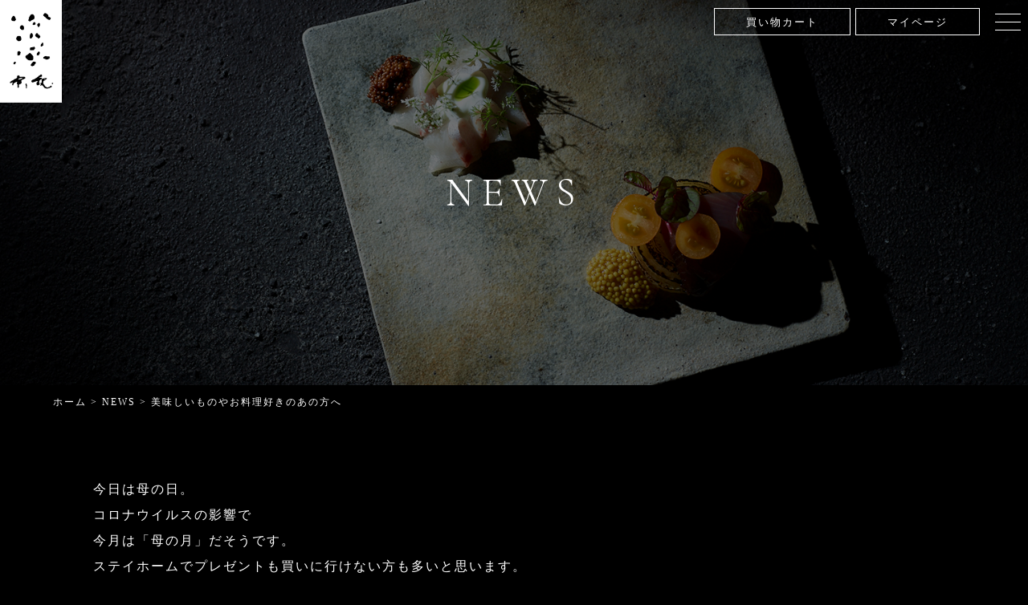

--- FILE ---
content_type: text/html; charset=UTF-8
request_url: https://sokimustard.com/482/%E7%BE%8E%E5%91%B3%E3%81%97%E3%81%84%E3%82%82%E3%81%AE%E3%82%84%E3%81%8A%E6%96%99%E7%90%86%E5%A5%BD%E3%81%8D%E3%81%AE%E3%81%82%E3%81%AE%E6%96%B9%E3%81%B8/
body_size: 6649
content:
<!DOCTYPE html>
<html dir="ltr" lang="ja">

<head>
    <meta charset="UTF-8" />
    <meta name="viewport" content="width=device-width" />
    <link rel="stylesheet" href="https://up-pt.com/js/dist/zoomslider.css">
	<link rel="stylesheet" href="https://cdnjs.cloudflare.com/ajax/libs/slick-carousel/1.9.0/slick.css" />
	<link rel="stylesheet" href="https://cdnjs.cloudflare.com/ajax/libs/slick-carousel/1.9.0/slick.min.css" />
	<link rel="stylesheet" href="https://cdnjs.cloudflare.com/ajax/libs/slick-carousel/1.9.0/slick-theme.css" />
	
	<script src="https://ajax.googleapis.com/ajax/libs/jquery/3.1.0/jquery.min.js"></script>
	<script src="https://cdnjs.cloudflare.com/ajax/libs/slick-carousel/1.9.0/slick.min.js"></script>
	<script src="https://cdnjs.cloudflare.com/ajax/libs/slick-carousel/1.9.0/slick.js"></script>
	<link href="https://fonts.googleapis.com/css?family=Cormorant+Upright&display=swap" rel="stylesheet">
    <title>美味しいものやお料理好きのあの方へ | マスタード専門店 香川県高松市 宗紀マスタード公式サイト</title>

		<!-- All in One SEO 4.6.6 - aioseo.com -->
		<meta name="description" content="今日は母の日。コロナウイルスの影響で今月は「母の月」だそうです。ステイホームでプレゼントも買いに行けない方も多今日は母の日。コロナウイルスの影響で今月は「母の月」だそうです。ステイホームでプレゼントも買いに行けない方も多" />
		<meta name="robots" content="max-image-preview:large" />
		<meta name="msvalidate.01" content="CEFEA0D7C669CC78F29F074DABCF9ABE" />
		<link rel="canonical" href="https://sokimustard.com/482/%e7%be%8e%e5%91%b3%e3%81%97%e3%81%84%e3%82%82%e3%81%ae%e3%82%84%e3%81%8a%e6%96%99%e7%90%86%e5%a5%bd%e3%81%8d%e3%81%ae%e3%81%82%e3%81%ae%e6%96%b9%e3%81%b8/" />
		<meta name="generator" content="All in One SEO (AIOSEO) 4.6.6" />

		<!-- Google tag (gtag.js) -->
<script async src="https://www.googletagmanager.com/gtag/js?id=G-09972H6CNR"></script>
<script>
  window.dataLayer = window.dataLayer || [];
  function gtag(){dataLayer.push(arguments);}
  gtag('js', new Date());

  gtag('config', 'G-09972H6CNR');
</script>
		<meta name="google" content="nositelinkssearchbox" />
		<script type="application/ld+json" class="aioseo-schema">
			{"@context":"https:\/\/schema.org","@graph":[{"@type":"Article","@id":"https:\/\/sokimustard.com\/482\/%e7%be%8e%e5%91%b3%e3%81%97%e3%81%84%e3%82%82%e3%81%ae%e3%82%84%e3%81%8a%e6%96%99%e7%90%86%e5%a5%bd%e3%81%8d%e3%81%ae%e3%81%82%e3%81%ae%e6%96%b9%e3%81%b8\/#article","name":"\u7f8e\u5473\u3057\u3044\u3082\u306e\u3084\u304a\u6599\u7406\u597d\u304d\u306e\u3042\u306e\u65b9\u3078 | \u30de\u30b9\u30bf\u30fc\u30c9\u5c02\u9580\u5e97 \u9999\u5ddd\u770c\u9ad8\u677e\u5e02 \u5b97\u7d00\u30de\u30b9\u30bf\u30fc\u30c9\u516c\u5f0f\u30b5\u30a4\u30c8","headline":"\u7f8e\u5473\u3057\u3044\u3082\u306e\u3084\u304a\u6599\u7406\u597d\u304d\u306e\u3042\u306e\u65b9\u3078","author":{"@id":"https:\/\/sokimustard.com\/author\/soki\/#author"},"publisher":{"@id":"https:\/\/sokimustard.com\/#organization"},"image":{"@type":"ImageObject","url":"https:\/\/sokimustard.com\/wp-content\/uploads\/2020\/05\/IMG_6620.jpg","width":1024,"height":768},"datePublished":"2020-05-10T17:41:47+09:00","dateModified":"2020-05-10T17:44:42+09:00","inLanguage":"ja","mainEntityOfPage":{"@id":"https:\/\/sokimustard.com\/482\/%e7%be%8e%e5%91%b3%e3%81%97%e3%81%84%e3%82%82%e3%81%ae%e3%82%84%e3%81%8a%e6%96%99%e7%90%86%e5%a5%bd%e3%81%8d%e3%81%ae%e3%81%82%e3%81%ae%e6%96%b9%e3%81%b8\/#webpage"},"isPartOf":{"@id":"https:\/\/sokimustard.com\/482\/%e7%be%8e%e5%91%b3%e3%81%97%e3%81%84%e3%82%82%e3%81%ae%e3%82%84%e3%81%8a%e6%96%99%e7%90%86%e5%a5%bd%e3%81%8d%e3%81%ae%e3%81%82%e3%81%ae%e6%96%b9%e3%81%b8\/#webpage"},"articleSection":"NEWS"},{"@type":"BreadcrumbList","@id":"https:\/\/sokimustard.com\/482\/%e7%be%8e%e5%91%b3%e3%81%97%e3%81%84%e3%82%82%e3%81%ae%e3%82%84%e3%81%8a%e6%96%99%e7%90%86%e5%a5%bd%e3%81%8d%e3%81%ae%e3%81%82%e3%81%ae%e6%96%b9%e3%81%b8\/#breadcrumblist","itemListElement":[{"@type":"ListItem","@id":"https:\/\/sokimustard.com\/#listItem","position":1,"name":"\u5bb6","item":"https:\/\/sokimustard.com\/","nextItem":"https:\/\/sokimustard.com\/482\/%e7%be%8e%e5%91%b3%e3%81%97%e3%81%84%e3%82%82%e3%81%ae%e3%82%84%e3%81%8a%e6%96%99%e7%90%86%e5%a5%bd%e3%81%8d%e3%81%ae%e3%81%82%e3%81%ae%e6%96%b9%e3%81%b8\/#listItem"},{"@type":"ListItem","@id":"https:\/\/sokimustard.com\/482\/%e7%be%8e%e5%91%b3%e3%81%97%e3%81%84%e3%82%82%e3%81%ae%e3%82%84%e3%81%8a%e6%96%99%e7%90%86%e5%a5%bd%e3%81%8d%e3%81%ae%e3%81%82%e3%81%ae%e6%96%b9%e3%81%b8\/#listItem","position":2,"name":"\u7f8e\u5473\u3057\u3044\u3082\u306e\u3084\u304a\u6599\u7406\u597d\u304d\u306e\u3042\u306e\u65b9\u3078","previousItem":"https:\/\/sokimustard.com\/#listItem"}]},{"@type":"Organization","@id":"https:\/\/sokimustard.com\/#organization","name":"\u30de\u30b9\u30bf\u30fc\u30c9\u5c02\u9580\u5e97\u3000\u9999\u5ddd\u770c\u9ad8\u677e\u5e02\u3000\u5b97\u7d00\u30de\u30b9\u30bf\u30fc\u30c9\u516c\u5f0f\u30b5\u30a4\u30c8","url":"https:\/\/sokimustard.com\/"},{"@type":"Person","@id":"https:\/\/sokimustard.com\/author\/soki\/#author","url":"https:\/\/sokimustard.com\/author\/soki\/","name":"soki","image":{"@type":"ImageObject","@id":"https:\/\/sokimustard.com\/482\/%e7%be%8e%e5%91%b3%e3%81%97%e3%81%84%e3%82%82%e3%81%ae%e3%82%84%e3%81%8a%e6%96%99%e7%90%86%e5%a5%bd%e3%81%8d%e3%81%ae%e3%81%82%e3%81%ae%e6%96%b9%e3%81%b8\/#authorImage","url":"https:\/\/secure.gravatar.com\/avatar\/71231e96f0c9ad2474c57e59bcc71843?s=96&d=mm&r=g","width":96,"height":96,"caption":"soki"}},{"@type":"WebPage","@id":"https:\/\/sokimustard.com\/482\/%e7%be%8e%e5%91%b3%e3%81%97%e3%81%84%e3%82%82%e3%81%ae%e3%82%84%e3%81%8a%e6%96%99%e7%90%86%e5%a5%bd%e3%81%8d%e3%81%ae%e3%81%82%e3%81%ae%e6%96%b9%e3%81%b8\/#webpage","url":"https:\/\/sokimustard.com\/482\/%e7%be%8e%e5%91%b3%e3%81%97%e3%81%84%e3%82%82%e3%81%ae%e3%82%84%e3%81%8a%e6%96%99%e7%90%86%e5%a5%bd%e3%81%8d%e3%81%ae%e3%81%82%e3%81%ae%e6%96%b9%e3%81%b8\/","name":"\u7f8e\u5473\u3057\u3044\u3082\u306e\u3084\u304a\u6599\u7406\u597d\u304d\u306e\u3042\u306e\u65b9\u3078 | \u30de\u30b9\u30bf\u30fc\u30c9\u5c02\u9580\u5e97 \u9999\u5ddd\u770c\u9ad8\u677e\u5e02 \u5b97\u7d00\u30de\u30b9\u30bf\u30fc\u30c9\u516c\u5f0f\u30b5\u30a4\u30c8","description":"\u4eca\u65e5\u306f\u6bcd\u306e\u65e5\u3002\u30b3\u30ed\u30ca\u30a6\u30a4\u30eb\u30b9\u306e\u5f71\u97ff\u3067\u4eca\u6708\u306f\u300c\u6bcd\u306e\u6708\u300d\u3060\u305d\u3046\u3067\u3059\u3002\u30b9\u30c6\u30a4\u30db\u30fc\u30e0\u3067\u30d7\u30ec\u30bc\u30f3\u30c8\u3082\u8cb7\u3044\u306b\u884c\u3051\u306a\u3044\u65b9\u3082\u591a\u4eca\u65e5\u306f\u6bcd\u306e\u65e5\u3002\u30b3\u30ed\u30ca\u30a6\u30a4\u30eb\u30b9\u306e\u5f71\u97ff\u3067\u4eca\u6708\u306f\u300c\u6bcd\u306e\u6708\u300d\u3060\u305d\u3046\u3067\u3059\u3002\u30b9\u30c6\u30a4\u30db\u30fc\u30e0\u3067\u30d7\u30ec\u30bc\u30f3\u30c8\u3082\u8cb7\u3044\u306b\u884c\u3051\u306a\u3044\u65b9\u3082\u591a","inLanguage":"ja","isPartOf":{"@id":"https:\/\/sokimustard.com\/#website"},"breadcrumb":{"@id":"https:\/\/sokimustard.com\/482\/%e7%be%8e%e5%91%b3%e3%81%97%e3%81%84%e3%82%82%e3%81%ae%e3%82%84%e3%81%8a%e6%96%99%e7%90%86%e5%a5%bd%e3%81%8d%e3%81%ae%e3%81%82%e3%81%ae%e6%96%b9%e3%81%b8\/#breadcrumblist"},"author":{"@id":"https:\/\/sokimustard.com\/author\/soki\/#author"},"creator":{"@id":"https:\/\/sokimustard.com\/author\/soki\/#author"},"image":{"@type":"ImageObject","url":"https:\/\/sokimustard.com\/wp-content\/uploads\/2020\/05\/IMG_6620.jpg","@id":"https:\/\/sokimustard.com\/482\/%e7%be%8e%e5%91%b3%e3%81%97%e3%81%84%e3%82%82%e3%81%ae%e3%82%84%e3%81%8a%e6%96%99%e7%90%86%e5%a5%bd%e3%81%8d%e3%81%ae%e3%81%82%e3%81%ae%e6%96%b9%e3%81%b8\/#mainImage","width":1024,"height":768},"primaryImageOfPage":{"@id":"https:\/\/sokimustard.com\/482\/%e7%be%8e%e5%91%b3%e3%81%97%e3%81%84%e3%82%82%e3%81%ae%e3%82%84%e3%81%8a%e6%96%99%e7%90%86%e5%a5%bd%e3%81%8d%e3%81%ae%e3%81%82%e3%81%ae%e6%96%b9%e3%81%b8\/#mainImage"},"datePublished":"2020-05-10T17:41:47+09:00","dateModified":"2020-05-10T17:44:42+09:00"},{"@type":"WebSite","@id":"https:\/\/sokimustard.com\/#website","url":"https:\/\/sokimustard.com\/","name":"\u30de\u30b9\u30bf\u30fc\u30c9\u5c02\u9580\u5e97\u3000\u9999\u5ddd\u770c\u9ad8\u677e\u5e02\u3000\u5b97\u7d00\u30de\u30b9\u30bf\u30fc\u30c9\u516c\u5f0f\u30b5\u30a4\u30c8","inLanguage":"ja","publisher":{"@id":"https:\/\/sokimustard.com\/#organization"}}]}
		</script>
		<!-- All in One SEO -->

<link rel='dns-prefetch' href='//s.w.org' />
<link rel="alternate" type="application/rss+xml" title="マスタード専門店　香川県高松市　宗紀マスタード公式サイト &raquo; フィード" href="https://sokimustard.com/feed/" />
<link rel="alternate" type="application/rss+xml" title="マスタード専門店　香川県高松市　宗紀マスタード公式サイト &raquo; コメントフィード" href="https://sokimustard.com/comments/feed/" />
<link rel="alternate" type="application/rss+xml" title="マスタード専門店　香川県高松市　宗紀マスタード公式サイト &raquo; 美味しいものやお料理好きのあの方へ のコメントのフィード" href="https://sokimustard.com/482/%e7%be%8e%e5%91%b3%e3%81%97%e3%81%84%e3%82%82%e3%81%ae%e3%82%84%e3%81%8a%e6%96%99%e7%90%86%e5%a5%bd%e3%81%8d%e3%81%ae%e3%81%82%e3%81%ae%e6%96%b9%e3%81%b8/feed/" />
		<script type="text/javascript">
			window._wpemojiSettings = {"baseUrl":"https:\/\/s.w.org\/images\/core\/emoji\/13.0.1\/72x72\/","ext":".png","svgUrl":"https:\/\/s.w.org\/images\/core\/emoji\/13.0.1\/svg\/","svgExt":".svg","source":{"concatemoji":"https:\/\/sokimustard.com\/wp-includes\/js\/wp-emoji-release.min.js?ver=5.7.14"}};
			!function(e,a,t){var n,r,o,i=a.createElement("canvas"),p=i.getContext&&i.getContext("2d");function s(e,t){var a=String.fromCharCode;p.clearRect(0,0,i.width,i.height),p.fillText(a.apply(this,e),0,0);e=i.toDataURL();return p.clearRect(0,0,i.width,i.height),p.fillText(a.apply(this,t),0,0),e===i.toDataURL()}function c(e){var t=a.createElement("script");t.src=e,t.defer=t.type="text/javascript",a.getElementsByTagName("head")[0].appendChild(t)}for(o=Array("flag","emoji"),t.supports={everything:!0,everythingExceptFlag:!0},r=0;r<o.length;r++)t.supports[o[r]]=function(e){if(!p||!p.fillText)return!1;switch(p.textBaseline="top",p.font="600 32px Arial",e){case"flag":return s([127987,65039,8205,9895,65039],[127987,65039,8203,9895,65039])?!1:!s([55356,56826,55356,56819],[55356,56826,8203,55356,56819])&&!s([55356,57332,56128,56423,56128,56418,56128,56421,56128,56430,56128,56423,56128,56447],[55356,57332,8203,56128,56423,8203,56128,56418,8203,56128,56421,8203,56128,56430,8203,56128,56423,8203,56128,56447]);case"emoji":return!s([55357,56424,8205,55356,57212],[55357,56424,8203,55356,57212])}return!1}(o[r]),t.supports.everything=t.supports.everything&&t.supports[o[r]],"flag"!==o[r]&&(t.supports.everythingExceptFlag=t.supports.everythingExceptFlag&&t.supports[o[r]]);t.supports.everythingExceptFlag=t.supports.everythingExceptFlag&&!t.supports.flag,t.DOMReady=!1,t.readyCallback=function(){t.DOMReady=!0},t.supports.everything||(n=function(){t.readyCallback()},a.addEventListener?(a.addEventListener("DOMContentLoaded",n,!1),e.addEventListener("load",n,!1)):(e.attachEvent("onload",n),a.attachEvent("onreadystatechange",function(){"complete"===a.readyState&&t.readyCallback()})),(n=t.source||{}).concatemoji?c(n.concatemoji):n.wpemoji&&n.twemoji&&(c(n.twemoji),c(n.wpemoji)))}(window,document,window._wpemojiSettings);
		</script>
		<style type="text/css">
img.wp-smiley,
img.emoji {
	display: inline !important;
	border: none !important;
	box-shadow: none !important;
	height: 1em !important;
	width: 1em !important;
	margin: 0 .07em !important;
	vertical-align: -0.1em !important;
	background: none !important;
	padding: 0 !important;
}
</style>
	<link rel='stylesheet' id='wp-block-library-css'  href='https://sokimustard.com/wp-includes/css/dist/block-library/style.min.css?ver=5.7.14' type='text/css' media='all' />
<link rel='stylesheet' id='wp-pagenavi-css'  href='https://sokimustard.com/wp-content/plugins/wp-pagenavi/pagenavi-css.css?ver=2.70' type='text/css' media='all' />
<link rel='stylesheet' id='blankslate-style-css'  href='https://sokimustard.com/wp-content/themes/sokimastard/style.css?ver=5.7.14' type='text/css' media='all' />
<script type='text/javascript' src='https://sokimustard.com/wp-includes/js/jquery/jquery.min.js?ver=3.5.1' id='jquery-core-js'></script>
<script type='text/javascript' src='https://sokimustard.com/wp-includes/js/jquery/jquery-migrate.min.js?ver=3.3.2' id='jquery-migrate-js'></script>
<link rel="https://api.w.org/" href="https://sokimustard.com/wp-json/" /><link rel="alternate" type="application/json" href="https://sokimustard.com/wp-json/wp/v2/posts/482" /><link rel="EditURI" type="application/rsd+xml" title="RSD" href="https://sokimustard.com/xmlrpc.php?rsd" />
<link rel="wlwmanifest" type="application/wlwmanifest+xml" href="https://sokimustard.com/wp-includes/wlwmanifest.xml" /> 
<meta name="generator" content="WordPress 5.7.14" />
<link rel='shortlink' href='https://sokimustard.com/?p=482' />
<link rel="alternate" type="application/json+oembed" href="https://sokimustard.com/wp-json/oembed/1.0/embed?url=https%3A%2F%2Fsokimustard.com%2F482%2F%25e7%25be%258e%25e5%2591%25b3%25e3%2581%2597%25e3%2581%2584%25e3%2582%2582%25e3%2581%25ae%25e3%2582%2584%25e3%2581%258a%25e6%2596%2599%25e7%2590%2586%25e5%25a5%25bd%25e3%2581%258d%25e3%2581%25ae%25e3%2581%2582%25e3%2581%25ae%25e6%2596%25b9%25e3%2581%25b8%2F" />
<link rel="alternate" type="text/xml+oembed" href="https://sokimustard.com/wp-json/oembed/1.0/embed?url=https%3A%2F%2Fsokimustard.com%2F482%2F%25e7%25be%258e%25e5%2591%25b3%25e3%2581%2597%25e3%2581%2584%25e3%2582%2582%25e3%2581%25ae%25e3%2582%2584%25e3%2581%258a%25e6%2596%2599%25e7%2590%2586%25e5%25a5%25bd%25e3%2581%258d%25e3%2581%25ae%25e3%2581%2582%25e3%2581%25ae%25e6%2596%25b9%25e3%2581%25b8%2F&#038;format=xml" />
<link rel="pingback" href="https://sokimustard.com/xmlrpc.php" />
<style type="text/css">.recentcomments a{display:inline !important;padding:0 !important;margin:0 !important;}</style><link rel="icon" href="https://sokimustard.com/wp-content/uploads/2020/10/tab2-150x150.png" sizes="32x32" />
<link rel="icon" href="https://sokimustard.com/wp-content/uploads/2020/10/tab2-300x300.png" sizes="192x192" />
<link rel="apple-touch-icon" href="https://sokimustard.com/wp-content/uploads/2020/10/tab2-300x300.png" />
<meta name="msapplication-TileImage" content="https://sokimustard.com/wp-content/uploads/2020/10/tab2-300x300.png" />
</head>

<body data-rsssl=1 class="post-template-default single single-post postid-482 single-format-standard">
    <div id="wrapper" class="hfeed">
        <header id="header">
            <div class="header_area">
                <div class="header_logo">
                    <a href="/"><img src="/wp-content/themes/sokimastard/img/01.png" /></a>
                </div>
				<div class="header_main">
					<div class="header_main_bottun">
						<a href="https://sokimustard.shop-pro.jp/cart/#/checkout">買い物カート</a>
						<a href="https://sokimustard.shop-pro.jp/secure/?mode=myaccount_login&shop_id=PA01443374">マイページ</a>
					</div>
					<!-- menu-->
					<nav class="mobile-menu">
						<input type="checkbox" id="checkbox" class="mobile-menu__checkbox">
						<label for="checkbox" class="mobile-menu__btn">
							<div class="mobile-menu__icon">
								<p></p>
							</div>
						</label>
						<div class="mobile-menu__container"><ul id="menu_spid" class="mobile-menu__list"><li id="menu-item-70" class="menu-item menu-item-type-custom menu-item-object-custom menu-item-70"><a href="/">TOP</a></li>
<li id="menu-item-52" class="menu-item menu-item-type-post_type menu-item-object-page menu-item-52"><a href="https://sokimustard.com/about-us/">ABOUT US</a></li>
<li id="menu-item-50" class="menu-item menu-item-type-post_type menu-item-object-page menu-item-50"><a href="https://sokimustard.com/list/">LIST</a></li>
<li id="menu-item-51" class="menu-item menu-item-type-post_type menu-item-object-page menu-item-51"><a href="https://sokimustard.com/contact/">CONTACT</a></li>
<li id="menu-item-71" class="menu-item menu-item-type-taxonomy menu-item-object-category current-post-ancestor current-menu-parent current-post-parent menu-item-71"><a href="https://sokimustard.com/category/news/">NEWS</a></li>
<li id="menu-item-53" class="menu-item menu-item-type-post_type menu-item-object-page menu-item-53"><a href="https://sokimustard.com/company/">COMPANY</a></li>
<li id="menu-item-313" class="menu-item menu-item-type-custom menu-item-object-custom menu-item-313"><a href="https://sokimustard.shop-pro.jp/cart/#/checkout">CART</a></li>
<li id="menu-item-312" class="menu-item menu-item-type-custom menu-item-object-custom menu-item-312"><a href="https://sokimustard.shop-pro.jp/secure/?mode=myaccount_login&#038;shop_id=PA01443374">MY PAGE</a></li>
</ul></div>					</nav>
					<!-- menu end -->
				</div>
            </div>
            
            <!-- トップページのみスライダー-->
                                    
        </header>
        <div id="container"><main id="content">
	<div class="low_header">
		<div class="low_header_cont">
		    <!--<h1 class="low_header_cont_entittle">英語タイトル</h1>-->
			<h1 class="low_header_cont_jptittle">NEWS</h1>
		</div>
		<div class="low_header_img" style="background: url(/wp-content/themes/sokimastard/img/35.jpg);"></div>
	</div>
	
	<div class="low_main">
		<div class="breadcrumbs" typeof="BreadcrumbList" vocab="http://schema.org/">
			<!-- Breadcrumb NavXT 7.2.0 -->
<span property="itemListElement" typeof="ListItem"><a property="item" typeof="WebPage" title="Go to マスタード専門店　香川県高松市　宗紀マスタード公式サイト." href="https://sokimustard.com" class="home" ><span property="name">ホーム</span></a><meta property="position" content="1"></span> &gt; <span property="itemListElement" typeof="ListItem"><a property="item" typeof="WebPage" title="Go to the NEWS category archives." href="https://sokimustard.com/category/news/" class="taxonomy category" ><span property="name">NEWS</span></a><meta property="position" content="2"></span> &gt; <span class="post post-post current-item">美味しいものやお料理好きのあの方へ</span>		</div>
		<div class="low_main_content">
			<div class="low_main_blog">
				<p>今日は母の日。</p><p>コロナウイルスの影響で</p><p>今月は「母の月」だそうです。</p><p>ステイホームでプレゼントも買いに行けない方も多いと思います。</p><p>&nbsp;</p><p><img loading="lazy" class="alignnone size-medium wp-image-483" src="https://sokimustard.com/wp-content/uploads/2020/05/IMG_6620-300x225.jpg" alt="" width="50%" height="50%" srcset="https://sokimustard.com/wp-content/uploads/2020/05/IMG_6620-300x225.jpg 300w, https://sokimustard.com/wp-content/uploads/2020/05/IMG_6620.jpg 1024w" sizes="(max-width: 300px) 100vw, 300px" /></p><p>&nbsp;</p><p>美味しいものやお料理好きなあの方へ。</p><p>いつまでも健やかでいて欲しいから、</p><p>安心して食べられるものを。</p><p>&nbsp;</p><p>宗紀マスタードではプレゼントにぴったりの</p><p>ギフト用ボックスのご用意がございます。</p><p>三種類が入った、スタンダード、ミニ。</p><p>また、種類を選んでいただける１瓶入り、２瓶入りのボックスもございます。</p><p>紫檀の木製スプーン付き。</p><p>&nbsp;</p><p>ドライフルーツやおだしとセットも承ります。</p><p>&nbsp;</p><p>ぜひご利用くださいませ。</p><p>&nbsp;</p><p>実店舗はしばらくの間、</p><p>１２：００～１８：００までの時短営業となっております。</p><p>発送も承っておりますので</p><p>お気軽にご相談くださいませ。</p><p>&nbsp;</p><p>&nbsp;</p>			</div>
		</div>
	</div>
	
</main>
</div>
<p id="page-top"><a href="#"><img src="/wp-content/themes/sokimastard/img/46.png" /></a></p>
<script>
        $(function () {
        var topBtn = $('#page-top');
        topBtn.hide();
        //スクロールが500に達したらボタン表示
        $(window).scroll(function () {
            if ($(this).scrollTop() > 500) {
                topBtn.fadeIn();
            } else {
                topBtn.fadeOut();
            }
        });
        //スルスルっとスクロールでトップへもどる
        topBtn.click(function () {
            $('body,html').animate({
                scrollTop: 0
            }, 500);
            return false;
        });
    });
</script>

<footer id="footer">
    <div class="footer_main">
        <div class="footer_main_logo">
            <a href="/">
				<img src="/wp-content/themes/sokimastard/img/21.png" /><br/>
				宗紀マスタード
			</a>
        </div>
		<div class="footer_main_sns">
			<a href="https://www.instagram.com/sokimustard/?hl=ja" target="_blank">
				<img src="/wp-content/uploads/2020/02/soki_insta.png" />
			</a>
		</div>
        <div class="footer_main_menu">
			<a href="/contact">お問い合わせ</a><br/>
			<a href="/company">会社案内</a><br/>
			<a href="/privacy_policy">プライバシーポリシー</a><br/>
			<a href="/tokuteisyo">特定商取引に基づく表記</a>
			<!--<div class="footer_main_menu_flex">
				<a href="/">ご購入のお客様</a>
				<a href="/">法人のお客様</a>
			</div>-->
        </div>
		<div class="footer_main_copy">
			Copyright(C) 2020 sokimustard. All Rights Reserved.
		</div>
    </div>
</footer>
</div>
<script>
    jQuery(document).ready(function($) {
        var deviceAgent = navigator.userAgent.toLowerCase();
        if (deviceAgent.match(/(iphone|ipod|ipad)/)) {
            $("html").addClass("ios");
            $("html").addClass("mobile");
        }
        if (navigator.userAgent.search("MSIE") >= 0) {
            $("html").addClass("ie");
        } else if (navigator.userAgent.search("Chrome") >= 0) {
            $("html").addClass("chrome");
        } else if (navigator.userAgent.search("Firefox") >= 0) {
            $("html").addClass("firefox");
        } else if (navigator.userAgent.search("Safari") >= 0 && navigator.userAgent.search("Chrome") < 0) {
            $("html").addClass("safari");
        } else if (navigator.userAgent.search("Opera") >= 0) {
            $("html").addClass("opera");
        }
    });
</script>
<script type='text/javascript' src='https://sokimustard.com/wp-includes/js/wp-embed.min.js?ver=5.7.14' id='wp-embed-js'></script>
<script type="text/javascript" src="https://up-pt.com/js/modernizr-custom.js"></script>
<script type="text/javascript" src="https://up-pt.com/js/dist/jquery.zoomslider.min.js"></script>
<script>
	function top_header_scroll() {
		window.scrollTo(0,500);
	}
</script>
<script>
	$(function(){
		$("#topanimation1").css({opacity:'0'});
		setTimeout(function(){
			$("#topanimation1").stop().animate({opacity:'1'},3000);
		},4000);
	});
	$(function(){
		$("#topanimation2").css({opacity:'0'});
		setTimeout(function(){
			$("#topanimation2").stop().animate({opacity:'1'},2000);
		},500);
	});
	$(function(){
		$("#topanimation3").css({opacity:'0'});
		setTimeout(function(){
			$("#topanimation3").stop().animate({opacity:'1'},3000);
		},2000);
	});
</script>
</body>

</html>

--- FILE ---
content_type: text/css
request_url: https://sokimustard.com/wp-content/themes/sokimastard/style.css?ver=5.7.14
body_size: 5430
content:
/*
Theme Name: sokimustard
Theme URI: 
Author: Yuta Otani
Author URI: 
Version: 1.0.0
License: YutaOtaniF
License URI: 
Text Domain: sokimustard
*/

html,body,div,span,applet,object,iframe,h1,h2,h3,h4,h5,h6,p,blockquote,pre,a,abbr,acronym,address,big,cite,code,del,dfn,em,img,ins,kbd,q,s,samp,small,strike,strong,sub,sup,tt,var,b,u,i,center,dl,dt,dd,ol,ul,li,fieldset,form,label,legend,table,caption,tbody,tfoot,thead,tr,th,td,article,aside,canvas,details,embed,figure,figcaption,footer,header,hgroup,menu,nav,output,ruby,section,summary,time,mark,audio,video{margin:0;padding:0;border:0;font-size:100%;font:inherit;vertical-align:baseline}html{scroll-behavior:smooth}body{line-height:1}a{text-decoration-skip-ink:auto}button{outline:0}ol,ul{list-style:none}blockquote,q{quotes:none}blockquote:before,blockquote:after,q:before,q:after{content:'';content:none}q{display:inline;font-style:italic}q:before{content:'"';font-style:normal}q:after{content:'"';font-style:normal}textarea,input[type="text"],input[type="button"],input[type="submit"],input[type="reset"],input[type="search"],input[type="password"]{-webkit-appearance:none;appearance:none;border-radius:0}table{border-collapse:collapse;border-spacing:0}th,td{padding:2px}big{font-size:120%}small,sup,sub{font-size:80%}sup{vertical-align:super}sub{vertical-align:sub}dd{margin-left:20px}kbd,tt{font-family:courier;font-size:12px}ins{text-decoration:underline}del,strike,s{text-decoration:line-through}dt{font-weight:bold}address,cite,var{font-style:italic}article,aside,details,figcaption,figure,footer,header,hgroup,menu,nav,section{display:block}*{box-sizing:border-box;-webkit-tap-highlight-color:transparent;transition:all 0.5s ease}
.sticky{}.bypostauthor{}.wp-caption{}.wp-caption-text{}.gallery-caption{}.alignright{}.alignleft{}.aligncenter{}.screen-reader-text{clip:rect(1px, 1px, 1px, 1px);position:absolute !important}


body {
    line-height: 1.5;
    letter-spacing: 2px;
    font-family: "游明朝", YuMincho, "ヒラギノ明朝 ProN W3", "Hiragino Mincho ProN", "HG明朝E", "ＭＳ Ｐ明朝", "ＭＳ 明朝", serif;
	background: #000;
    color: #fff;
}
body a {
    text-decoration: none;
    color: #fff;
}
body img {
    vertical-align: bottom;
}
body a:hover {
    opacity: 0.9;
}
div#wrapper {
    width: 100%;
    overflow: hidden;
}
#page-top {
    position: fixed;
    bottom: 20px;
    right: 20px;
    font-size: 80%;
    z-index: 100000;
}
p#page-top img {
    width: 60px;
    opacity: 0.9;
}
.low_header_cont {
    position: absolute;
    z-index: 0;
    width: 100%;
    margin-top: 0;
    height: 30em;
    display: flex;
    align-items: center;
    background: rgba(0, 0, 0, 0.55);
}
h1.low_header_cont_jptittle {
    width: 100%;
    max-width: 1200px;
    padding: 0 2%;
    margin: 0 auto;
    font-size: 50px;
    letter-spacing: 10px;
    color: #fff;
    /* font-weight: 600; */
    text-align: center;
    font-family: 'Cormorant Upright', serif;
    line-height: 1;
}
.low_header_img {
    overflow: hidden;
    height: 30em;
    width: 100%;
    background-size: cover!important;
    background-repeat: no-repeat!important;
    background-position: center!important;
}

/*sp menu*/
.mobile-menu {
	position: absolute;
	display: flex !important;
	align-items: center;
	justify-content: flex-end;
	padding: 0 0px;
	top: 3px;
	background-color: #27ae6000;
	right: 0;
	height: 50px;
	z-index: 100;
}

.mobile-menu__btn {
    position: relative;
    display: flex;
    align-items: center;
    justify-content: center;
    width: 50px;
    height: 50px;
    cursor: pointer;
    transition: .4s;
    z-index: 100;
    background: rgba(0, 0, 0, 0);
    opacity: 1;
}

.mobile-menu__icon {
	display: block;
	position: relative;
	background: #FFF;
	opacity: 1;
	width: 65%;
	height: 1px;
	transition: .4s;
	top: -1px;
}

.mobile-menu__icon::after,
.mobile-menu__icon::before {
	content: "";
	display: block;
	position: absolute;
	background: #FFF;
	width: 100%;
	height: 1px;
	transition: .4s;
}

.mobile-menu__icon::after {
	top: 10px;
}

.mobile-menu__icon::before {
	top: -10px;
}

.mobile-menu__icon p {
	color: #fff;
	font-size: 10px;
	width: 100%;
	padding-top: 14px;
}

.mobile-menu__container {
	position: fixed;
	text-align: center;
	display: flex;
	align-items: center;
	justify-content: center;
	top: 0px;
	left: 0;
	right: 0;
	z-index: 50;
	height: 0;
	opacity: 1;
	transition: .5s;
	transition-delay: .2s;
	overflow: hidden;
	background: #000;
}

.mobile-menu__list {
	transition: .5s;
	transition-delay: .5s;
	list-style: none;
	padding-left: 0;
	margin-top: -50px;
}

.mobile-menu__checkbox {
	display: none;
}

.mobile-menu__checkbox:checked ~ .mobile-menu__nav {
	opacity: 1;
	transition-delay: 0s;
}

.mobile-menu__checkbox:checked ~ .mobile-menu__container {
	height: 100%;
	transition-delay: 0s;
}

.mobile-menu__checkbox:checked ~ .mobile-menu__btn .mobile-menu__icon {
	background: transparent;
}

.mobile-menu__checkbox:checked ~ .mobile-menu__btn .mobile-menu__icon::before,
.mobile-menu__checkbox:checked ~ .mobile-menu__btn .mobile-menu__icon::after {
	top: 0;
}

.mobile-menu__checkbox:checked ~ .mobile-menu__btn .mobile-menu__icon::after {
	transform: rotate(-45deg);
	-webkit-transform: rotate(-45deg);
	background: #fff;
}

.mobile-menu__checkbox:checked ~ .mobile-menu__btn .mobile-menu__icon::before {
	transform: rotate(45deg);
	-webkit-transform: rotate(45deg);
	background: #fff;
}

.mobile-menu__container ul li a {
	font-size: 16px;
	text-decoration: none;
	color: #fff;
	line-height: 2.5;
	text-shadow: 0px 0px 1px rgba(000, 000, 000, 0.5);
	-moz-box-shadow: 0px 0px 3px rgba(000, 000, 000, 0.5);
}

.mobile-menu__container:before {
	content: '';
	background: inherit;
	-webkit-filter: blur(5px);
	-moz-filter: blur(5px);
	-o-filter: blur(5px);
	-ms-filter: blur(5px);
	filter: blur(3px);
	position: absolute;
	top: -5px;
	left: -5px;
	right: -5px;
	bottom: -5px;
	z-index: -1;
}
.header_area {
    display: flex;
    justify-content: space-between;
    position: fixed;
    width: 100%;
    z-index: 100;
}
.header_logo img {
    height: 8em;
}
.header_main_bottun {
    padding-right: 60px;
    padding-top: 10px;
}
.header_main_bottun a {
    display: inline-block;
    border: solid 1px #fff;
    font-size: 13px;
    padding: 0.5em 3em;
}
div#tpslider {
    height: 100vh;
}
.inner_content {
    height: 100vh;
    display: flex;
    align-items: center;
    justify-content: center;
    padding-top: 10vh;
}
.inner_content h1 {
    font-size: 28px;
    text-align: center;
}
.inner_content h1 img {
    height: 3em;
}
.tp_area1_main_flex {
    display: flex;
    align-items: center;
    max-width: 1100px;
    padding: 0 2%;
    margin: 0 auto;
    padding-bottom: 7em;
    border-bottom: solid 1px #fff;
}
.tp_area1_main {
    width: 50%;
}
.tp_area1_img {
    width: 50%;
	height: 20em;
}
.tp_area1_img img {
    width: auto;
    height: 100%;
}
h1.tp_area1_h1 {
    font-size: 70px;
    font-family: 'Cormorant Upright', serif;
    line-height: 1;
}
h2.tp_area1_h2 {
    font-size: 50px;
    margin-top: 0.5em;
	font-family: 'Cormorant Upright', serif;
    line-height: 1;
}
p.tp_area1_p {
    font-size: 15px;
    line-height: 2;
    margin-top: 1.5em;
}
.tp_area1_main_more {
    text-align: right;
    margin: 2em 0 0;
}
.tp_area1_main_more a {
    display: inline-block;
    border: solid 1px #fff;
    font-size: 13px;
    padding: 0.8em 5em;
}
.tp_area1_img {
    width: 50%;
    height: 35em;
    text-align: right;
}
.tp_area2 {
    padding-top: 7em;
}
h2.tp_main_h2 {
    text-align: center;
    font-size: 55px;
    margin-bottom: 1em;
    font-family: 'Cormorant Upright', serif;
    line-height: 1;
}
p.tp_main_p {
    text-align: center;
    line-height: 2;
    max-width: 1100px;
    margin: 0 auto;
}
p.tp_main_p span {
    display: block;
    font-size: 23px;
    margin: 1em 0;
}
.tp_area2_main_flex {
    display: flex;
    max-width: 1200px;
    margin: 5em auto 10em;
    padding: 0 2%;
    align-items: center;
}
.tp_area2_main_flex_background1 {
    background: url(/wp-content/themes/sokimastard/img/41.png);
    background-repeat: no-repeat;
    background-size: 100%;
    position: relative;
    max-width: 1500px;
    margin: 0 auto;
}
.tp_area2_main_flex_background2 {
    background: url(/wp-content/themes/sokimastard/img/42.png);
    background-repeat: no-repeat;
    background-size: 100%;
    position: relative;
    max-width: 1500px;
    margin: 0 auto;
}
.tp_area2_main_flex_background3 {
    background: url(/wp-content/themes/sokimastard/img/43.png);
    background-repeat: no-repeat;
    background-size: 100%;
    position: relative;
    max-width: 1500px;
    margin: 0 auto;
}
.tp_area2_main_flex_content {
    width: 65%;
}
.tp_area2_main_flex_img {
    width: 35%;
}
.tp_area2_main_flex_content h2 img {
    height: 3em;
    margin-right: 1em;
}
.tp_area2_main_flex_content h2 {
    display: flex;
    align-items: flex-end;
}
.tp_area2_main_flex_content h2 span {
    line-height: 1;
}
.tp_area2_main_flex_img img {
    width: 100%;
}
.tp_area2_main_flex_content p {
    margin: 2em 0;
    line-height: 2;
    font-size: 14px;
}
.tp_area2_main_flex_content_more a {
    display: inline-block;
    border: solid 1px #fff;
    font-size: 13px;
    padding: 0.8em 5em;
}
.tp_area3_flex {
    display: flex;
    flex-wrap: wrap;
    max-width: 1100px;
    margin: 0 auto;
    padding: 0 2%;
    margin-bottom: 5em;
}
.tp_area3_flex_content {
    width: 48%;
    margin-right: 4%;
}
.tp_area3_flex_content:nth-child(2n) {
    margin-right: 0%;
}
.tp_area3_flex_content_img img {
    width: 100%;
}
.tp_area3_flex_content_text {
    font-size: 16px;
    letter-spacing: 0;
    margin: 2em 0 0;
}
.tp_area3_flex_content_text span {
    display: block;
    font-size: 13px;
    margin-top: 0.5em;
}
.tp_area3_flex_content_more a {
    display: inline-block;
    border: solid 1px #fff;
    font-size: 13px;
    padding: 0.8em 5em;
    margin-top: 2em;
}
.tp_area4_flex_content {
    display: flex;
    max-width: 1100px;
    margin: 4em auto 0;
    padding: 0 2%;
    align-items: center;
}
.tp_area4_flex_content_img {
	width: 48%;
	height: 30em;
	position: relative;
	overflow: hidden;
	margin-right: 4%;
}
.tp_area4_flex_content_img img {
	position: absolute;
    top: 50%;
    left: 50%;
    -webkit-transform: translate(-50%, -50%);
    -ms-transform: translate(-50%, -50%);
    transform: translate(-50%, -50%);
    width: auto;
    height: 100%;
}
.tp_area4_flex_content_text {
    width: 48%;
}
.tp_area4_flex_content_text h3 {
    font-size: 30px;
    margin-bottom: 1em;
    display: flex;
    align-items: flex-end;
    /* line-height: 1; */
}
.tp_area4_flex_content_text h3 img {
    height: 1em;
    margin-right: 1em;
}
.tp_area4_flex_content_text h3 span {
    line-height: 1;
    display: inline-block;
    margin-bottom: -0.13em;
}
.tp_area4_flex_content_text p {
    font-size: 14px;
    line-height: 2;
}
.tp_area4_flex_content_more a {
    display: inline-block;
    border: solid 1px #fff;
    font-size: 13px;
    padding: 0.8em 5em;
    margin-top: 3em;
}
.tp_area4_flex {
    max-width: 1100px;
    margin: 4em auto 0;
    padding: 0 2%;
    padding-bottom: 7em;
    border-bottom: solid 1px #fff;
    margin-bottom: 7em;
}
.tp_are5_flex {
    max-width: 1100px;
    margin: 4em auto 0;
    padding: 0 2%;
    display: flex;
    flex-wrap: wrap;
}
.tp_are5_flex_content {
    width: 31.8333%;
    margin-right: 2%;
    margin-bottom: 4%;
}
.tp_are5_flex_content:nth-child(3n) {
    margin-right: 0%;
}
.tp_are5_flex_content_img {
	width: 100%;
	height: 14em;
	position: relative;
	overflow: hidden;
}
.tp_are5_flex_content_img img {
	position: absolute;
    top: 50%;
    left: 50%;
    -webkit-transform: translate(-50%, -50%);
    -ms-transform: translate(-50%, -50%);
    transform: translate(-50%, -50%);
    width: 100%;
    height: auto;
}
.tp_are5_flex_content_day {
    font-size: 20px;
    margin: 0.3em 0;
}
.tp_are5_flex_content_tittle {
    font-size: 14px;
}
.tp_area5_more a {
    display: inline-block;
    border: solid 1px #fff;
    font-size: 13px;
    padding: 0.8em 5em;
    margin-top: 3em;
}
.tp_area5_more {
    text-align: center;
    margin-bottom: 7em;
}
.tp_area6 {
    display: flex;
    align-items: center;
    justify-content: center;
    height: 22em;
    background: url(/wp-content/themes/sokimastard/img/20.jpg);
    background-size: cover;
}
.tp_area6_center {
    text-align: center;
    display: flex;
    align-items: center;
    justify-content: center;
    height: 22em;
    width: 100%;
    background: rgba(0, 0, 0, 0.52);
}
.tp_area6_center h2 {
    font-size: 55px;
    font-family: 'Cormorant Upright', serif;
    line-height: 1;
}
.tp_area6_center a {
    display: inline-block;
    border: solid 1px #fff;
    font-size: 13px;
    padding: 0.8em 8em;
    margin-top: 3em;
}
.footer_main {
    padding-top: 7em;
    border-top: solid 1px #313131;
    margin-top: 7em;
}
.footer_main_logo {
    text-align: center;
    font-size: 25px;
}
.footer_main_logo img {
    height: 4em;
    margin-bottom: 1em;
}
.footer_main_sns {
    text-align: center;
    margin: 4em 0;
}
.footer_main_sns img {
    height: 3em;
}
.footer_main_menu {
    text-align: center;
    line-height: 2;
}
.footer_main_menu_flex {
    display: flex;
    justify-content: center;
    margin: 1em;
}
.footer_main_menu_flex a {
    display: inline-block;
    border: solid 1px #fff;
    font-size: 13px;
    padding: 0.5em 4em;
    margin-top: 3em;
    margin-right: 1em;
}
.footer_main_copy {
    font-size: 12px;
    text-align: center;
    margin: 3em 0 0;
    padding-bottom: 1em;
}
.breadcrumbs {
    max-width: 1200px;
    padding: 1em 2% 7em;
    margin: 0 auto;
    font-size: 12px;
}
h2.low_main_h2 {
    text-align: center;
    font-size: 37px;
    margin-bottom: 1em;
    display: flex;
    align-items: flex-end;
    justify-content: center;
    line-height: 1;
}
p.low_main_p {
    text-align: center;
    line-height: 2;
    max-width: 1100px;
    margin: 0 auto;
}
.low_about_area1 {
    background: url(/wp-content/themes/sokimastard/img/45.jpg);
    background-size: 100% auto;
    background-position: center;
    background-repeat: no-repeat;
    max-width: 1200px;
    margin: 0 auto 7em;
    padding: 10em 0;
}
.low_about_area2 {
    max-width: 1200px;
    margin: 0 auto 7em;
    padding: 0 2%;
}
.low_about_area2 img {
    width: 100%;
}
.low_about_area3_content {
    max-width: 1200px;
    margin: 0 auto 7em;
    padding: 0 2%;
}
.low_about_area3_content a {
    display: inline-block;
    border: solid 1px #fff;
    font-size: 13px;
    padding: 0.8em 5em;
}
.low_about_area3_content p {
    margin: 2em 0;
    line-height: 2;
    font-size: 14px;
}
.low_about_area3_content h2 {
    font-size: 30px;
}
.low_about_area3 {
    background: url(/wp-content/themes/sokimastard/img/25.jpg);
    background-size: auto 120%;
    background-repeat: no-repeat;
    padding-bottom: 55em;
    background-position-y: -14em;
    padding-top: 4em;
    background-position-x: center;
}
.low_about_area4 {
    position: relative;
    padding-bottom: 35em;
}
.low_about_area4_img {
    max-width: 1000px;
    margin: -20em auto 7em;
    padding: 0 2%;
    z-index: -1;
    position: absolute;
    left: 0;
    right: 0;
    /* margin: auto; */
}
.low_about_area4_img img {
    width: 100%;
}
.low_company_flex {
    max-width: 1200px;
    margin: 0 auto 7em;
    padding: 0 2%;
    display: flex;
    align-items: center;
}
.low_company_flex_img {
    width: 50%;
    margin-right: 4%;
    height: 23em;
    position: relative;
    overflow: hidden;
}
.low_company_flex_img img {
    position: absolute;
    top: 50%;
    left: 50%;
    -webkit-transform: translate(-50%, -50%);
    -ms-transform: translate(-50%, -50%);
    transform: translate(-50%, -50%);
    width: auto;
    height: 100%;
}
.low_company_flex_content {
    width: 46%;
}
.low_company_flex_content h2 {
    font-size: 13px;
    margin-bottom: 1.5em;
}
.low_company_flex_content h2 span {
    display: block;
    font-size: 23px;
}
.low_company_flex_content p {
    font-size: 13px;
    margin-bottom: 2em;
}
.low_company_flex_content a {
    display: inline-block;
    border: solid 1px #fff;
    font-size: 13px;
    padding: 0.8em 5em;
    margin: 0em 0px 2em;
}
.low_company_flex_map iframe {
    width: 100%;
    height: 10em;
}
.low_main_blog {
    max-width: 1100px;
    margin: 0 auto;
    padding: 0 2%;
    line-height: 2;
}
.low_main_content_company_flex_main {
    max-width: 1000px;
    margin: 3em auto 5em;
    padding: 0 2% 1em;
}
.low_main_content_company_flex {
    display: flex;
    align-items: center;
    border-bottom: solid 1px #fff;
    padding: 0 3em 2em;
    margin-bottom: 2em;
    width: 100%;
}
.low_main_content_company_flex_tittle {
    width: 20%;
}
.low_main_content_company_flex_content {
    width: 80%;
}
.low_privacy_policy {
    max-width: 1200px;
    padding: 0 2%;
    margin: 0 auto;
    font-size: 15px;
}
.low_main_content_company_flex_main2 {
    max-width: 1200px;
    margin: 0 auto 2em;
    padding: 0 2%;
}
.low_main_content_company_flex_main_background {
    height: auto;
    padding: 1em 0;
    display: flex;
    align-items: center;
}
.low_main_content_company_flex2 {
    width: 100%;
    display: flex;
    align-items: center;
    max-width: 700px;
    margin: 0 auto;
    font-size: 13px;
}
.low_main_content_company_flex_tittle {
    width: 30%;
    text-align: center;
}
.low_main_content_company_flex_content {
    width: 70%;
}
.low_main_content_company_flex_content input[type="text"] {
    border: solid 1px #9E9E9E;
    height: 2.5em;
    width: 100%;
    margin: 1em 0;
}
.low_main_content_company_flex_content input[type="email"] {
    border: solid 1px #9E9E9E;
    height: 2.5em;
    width: 100%;
    margin: 1em 0;
}
.low_main_content_company_flex_content textarea {
    border: solid 1px #9E9E9E;
    height: 10em;
    width: 100%;
    margin: 1em 0;
}
p.btns input {
    display: inline-block;
    border: solid 1px #fff;
    font-size: 13px;
    padding: 0.8em 7em;
    background: rgba(0, 0, 0, 0);
    color: #fff;
}
p.btns {
    text-align: center;
}
.douimaintext {
    max-width: 1200px;
    margin: 0 auto 2em;
    padding: 0 2%;
    text-align: center;
    font-size: 13px;
}
div#mw_wp_form_mw-wp-form-36 {
    max-width: 1000px;
    margin: 5em auto 0;
    padding: 0 2%;
}
div#mw_wp_form_mw-wp-form-36 form {
    border: solid 1px #fff;
    padding: 4em 0;
}
#page-top {
    position: fixed;
    bottom: 20px;
    right: 20px;
    font-size: 80%;
    z-index: 100000;
}
p#page-top img {
    width: 60px;
    opacity: 0.9;
}
p#page-top img {
    width: 2em;
}
.tp_area4_flex_content_price {
    margin: 1em 0 0;
    font-size: 20px;
}
ul.thumb-item.slick-initialized.slick-slider li img {
    position: absolute;
    top: 50%;
    left: 50%;
    -webkit-transform: translate(-50%, -50%);
    -ms-transform: translate(-50%, -50%);
    transform: translate(-50%, -50%);
    width: auto;
    height: 110%;
}
ul.thumb-item.slick-initialized.slick-slider div {
    height: 40em;
    overflow: hidden;
    position: relative;
}
ul.thumb-item-nav.slick-initialized.slick-slider img {
    width: auto;
    height: 110%;
}
ul.thumb-item-nav.slick-initialized.slick-slider div div div div li {
    width: 100%;
    height: 10em;
    position: relative;
}
ul.thumb-item-nav.slick-initialized.slick-slider div div {
    height: 10em!important;
    margin-right: 2%;
    margin-top: 1%;
    float: left;
}
div#post_image {
    max-width: 1000px;
    margin: 0 auto 2em;
    padding: 0 2%;
}
.item_script_width {
    max-width: 1000px;
    margin: 0 auto;
    padding: 0 2%;
}
.item_setumeimaintext {
    max-width: 1000px;
    margin: 1em auto 0;
    padding: 0 2%;
}
h2.low_main_h2 img {
    height: 1em;
    margin-right: 1em;
}
h2.low_main_h2 span {
    line-height: 1;
    display: inline-block;
    margin-bottom: -0.11em;
}
h1.low_header_cont_jptittle img {
    height: 4em;
}
.low_about_area2 video {
    width: 100%;
}
.tp_are5_flex_content_img2 img {
    width: 100%;
}
.tp_area3 {
    padding-bottom: 7em;
    border-bottom: solid 1px #fff;
    margin-bottom: 7em;
}
ul#menu_spid li:nth-child(7n) {
    display: none;
}
ul#menu_spid li:nth-child(8n) {
    display: none;
}
.wp-pagenavi {
    width: 100%;
}
span.current {
    background: #fff;
    color: #000;
    padding: 0.8em 1em;
}
.wp-pagenavi a, .wp-pagenavi span {
    margin: 2px;
    padding: 0.8em 1em;
}

/*いつものやつ*/
@media only screen and (max-width: 780px) {
.header_main_bottun {
    display: none;
}
img#topanimation3 {
    height: 0.7em!important;
}
img#topanimation2 {
    height: 1.6em!important;
}
img#topanimation1 {
    height: 6em!important;
    margin-left: 3.5em!important;
}
.tp_area1_main_flex {
    flex-wrap: wrap;
	padding-bottom: 4em;
}
.tp_area1_main {
    width: 100%;
    order: 1;
}
.tp_area1_img {
    /* display: none; */
    width: 100%;
    height: 22em;
    text-align: center;
    margin-top: 0em;
}
h1.tp_area1_h1 {
    font-size: 35px;
}
h2.tp_area1_h2 {
    font-size: 25px;
    margin-top: 0em;
}
p.tp_area1_p {
    font-size: 13px;
    line-height: 1.5;
    margin-top: 1.5em;
}
.tp_area2 {
    padding-top: 4em;
}
h2.tp_main_h2 {
    font-size: 26px!important;
    margin-bottom: 0.5em;
}
p.tp_main_p {
    font-size: 12px;
}
p.tp_main_p span {
    font-size: 18px;
}
.tp_area2_main_flex {
    margin: 3em auto 5em;
    flex-wrap: wrap;
}
.tp_area2_main_flex_content {
    width: 100%;
    order: 1;
}
.tp_area2_main_flex_img {
    width: 100%;
}
.tp_area2_main_flex_img img {
    width: 40%;
}
.tp_area2_main_flex_content h2 img {
    height: 2em;
}
.tp_area2_main_flex_content p {
    margin: 1em 0;
    font-size: 11px;
}
p.tp_main_p span {
    font-size: 16px;
}
.tp_area3_flex {
    margin-bottom: 2em;
}
.tp_area3_flex_content {
    width: 100%;
    margin-right: 0%;
    margin-bottom: 2%;
}
.tp_area3 {
    padding-bottom: 4em;
    margin-bottom: 4em;
}
.tp_area4_flex {
    margin: 2em auto 0;
    padding-bottom: 4em;
    margin-bottom: 4em;
}
.tp_area4_flex_content {
    margin: 2em auto 0;
    flex-wrap: wrap;
}
.tp_area4_flex_content_img {
    width: 100%;
    height: 15em;
    margin-right: 0%;
}
.tp_area4_flex_content_text {
    width: 100%;
    margin-top: 0.5em;
}
.tp_area4_flex_content_text h3 {
    font-size: 20px;
    margin-bottom: 0.5em;
    /* line-height: 1; */
}
.tp_area4_flex_content_text p {
    font-size: 12px;
}
.tp_area4_flex_content_more a {
    font-size: 12px;
    margin-top: 2em;
}
.tp_are5_flex {
    margin: 2em auto 0;
    flex-wrap: wrap;
}
.tp_are5_flex_content {
    width: 100%;
    margin-right: 0%;
    margin-bottom: 2em;
}
.tp_are5_flex_content_img {
    width: 100%;
    height: 12em;
}
.tp_are5_flex_content_day {
    font-size: 15px;
}
.tp_are5_flex_content_tittle {
    font-size: 12px;
}
.tp_area5_more a {
    font-size: 11px;
    margin-top: 1em;
}
.tp_area5_more {
    margin-bottom: 4em;
}
.tp_area6 {
    height: 15em;
}
.tp_area6_center h2 {
    font-size: 30px;
}
.tp_area6_center a {
    font-size: 11px;
    margin-top: 2em;
}
.footer_main {
    padding-top: 3em;
    margin-top: 3em;
}
.footer_main_logo img {
    height: 5em;
}
.footer_main_logo {
    text-align: center;
    font-size: 16px;
}
.footer_main_sns {
    margin: 2em 0;
}
.footer_main_menu {
    font-size: 13px;
}
.footer_main_copy {
    font-size: 10px;
    letter-spacing: 0;
}
p#page-top img {
    width: 1em;
}
.header_logo img {
    height: 6em;
}
.low_header_cont {
    height: 15em!important;
}
.low_header_img {
    height: 15em!important;
}
h1.low_header_cont_jptittle {
    font-size: 25px;
    letter-spacing: 4px;
}
.breadcrumbs {
    padding: 1em 2% 2em;
    font-size: 10px;
}
.low_about_area1 {
    background: url(/wp-content/uploads/2020/02/sumahoaboutus.jpg);
    background-size: auto 100%;
    background-position: center;
    background-repeat: no-repeat;
    max-width: 1200px;
    margin: 0 auto 7em;
    padding: 10em 0;
}
h2.low_main_h2 {
    font-size: 26px!important;
    margin-bottom: 0.5em;
    line-height: 1.5;
    padding: 0 2%;
}
p.low_main_p {
    font-size: 12px;
}
.low_about_area2 {
    margin: 0 auto 4em;
}
.low_about_area3 {
    background: url(/wp-content/themes/sokimastard/img/25.jpg);
    background-size: 100% auto;
    background-repeat: no-repeat;
    padding-bottom: 20em;
    background-position-y: 15em;
    /* padding-top: 0em; */
    background-position-x: center;
}
.low_about_area3_content h2 {
    font-size: 22px;
}
.low_about_area3_content p {
    font-size: 11px;
}
.low_about_area3_content {
    margin: 0 auto 4em;
}
.low_about_area4_img {
    max-width: 1000px;
    margin: -8em auto 0em;
}
.low_about_area4 {
    padding-bottom: 12em;
}
.low_company_flex {
    flex-wrap: wrap;
}
.low_company_flex_img {
    width: 100%;
    margin-right: 0%;
    height: 15em;
    margin-bottom: 1em;
}
.low_company_flex_img img {
    width: 100%;
    height: auto;
}
.low_company_flex_content {
    width: 100%;
}
ul.thumb-item.slick-initialized.slick-slider div {
    height: 15em;
}
ul.thumb-item-nav.slick-initialized.slick-slider div div {
    height: 5em!important;
}
ul.thumb-item-nav.slick-initialized.slick-slider div div div div li {
    height: 5em;
}
.item_setumeimaintext {
    font-size: 13px;
}
div#mw_wp_form_mw-wp-form-36 {
    margin: 2em auto 0;
}
div#mw_wp_form_mw-wp-form-36 form {
    padding: 0em 0;
}
.low_main_content_company_flex2 {
    flex-wrap: wrap;
}
.low_main_content_company_flex_tittle {
    width: 100%;
    text-align: left;
}
.low_main_content_company_flex_content input[type="text"] {
    margin: 0.4em 0;
}
.low_main_content_company_flex_content {
    width: 100%;
    font-size: 13px;
}
.low_main_content_company_flex_main2 {
    margin: 0 auto 0em;
}
.douimaintext {
    font-size: 11px;
}
p.btns {
    margin-bottom: 1em;
}
.low_privacy_policy {
    font-size: 13px;
}
.low_main_content_company_flex {
    padding: 0 0em 1em;
    margin-bottom: 0em;
	flex-wrap: wrap;
}
ul#menu_spid li:nth-child(7n) {
    display: block;
}
ul#menu_spid li:nth-child(7n) a {
    display: inline-block;
    background: url(/wp-content/uploads/2020/02/1111.png);
    background-repeat: no-repeat;
    background-position-x: left;
    background-size: auto 1.5em;
    background-position-y: center;
    padding: 0.5em 0em 0.5em 2em;
}
ul#menu_spid li:nth-child(8n) {
    display: block;
}
ul#menu_spid li:nth-child(8n) a {
    display: inline-block;
    background: url(/wp-content/uploads/2020/02/2222.png);
    background-repeat: no-repeat;
    background-position-x: left;
    background-size: auto 1.5em;
    background-position-y: center;
    padding: 0.5em 0em 0.5em 2em;
}

}